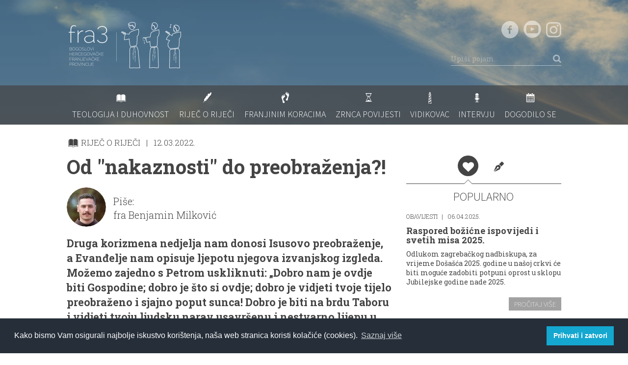

--- FILE ---
content_type: text/html; charset=utf-8
request_url: https://www.fra3.net/rijec-o-rijeci/od-nakaznosti-do-preobrazenja-1748
body_size: 10730
content:
<!DOCTYPE html>
<!--[if lte IE 8]><html class="no-js lt-ie9" lang="en"><![endif]-->
<!--[if gte IE 9]><!--><html class="no-js" lang="en"><!--<![endif]-->
<head>
  <meta charset="utf-8">
  <meta http-equiv="X-UA-Compatible" content="IE=edge">
  <title>Od &quot;nakaznosti&quot; do preobraženja?! - Fra3.net</title>
  <meta name="description" content="">
  <meta name="viewport" content="width=device-width, initial-scale=1.0, minimum-scale=1.0, maximum-scale=1.0, user-scalable=no">

  <link rel="stylesheet" href="/static/css/style.css?d=20141022">
  <link rel="shortcut icon" type="image/png" href="/static//img/favicon.ico"/>
  <script src="/static/js/dist/modernizr.custom.min.js"></script>
  <!--[if lt IE 9]><script src="/static/js/dist/respond.min.js"></script><![endif]-->
  <script>var siteVars = {};//global site namespace</script>
  <script>
      (function(i,s,o,g,r,a,m){i['GoogleAnalyticsObject']=r;i[r]=i[r]||function(){
      (i[r].q=i[r].q||[]).push(arguments)},i[r].l=1*new Date();a=s.createElement(o),
      m=s.getElementsByTagName(o)[0];a.async=1;a.src=g;m.parentNode.insertBefore(a,m)
      })(window,document,'script','//www.google-analytics.com/analytics.js','ga');

      ga('create', 'UA-55392008-1', 'auto');
      ga('send', 'pageview');
  </script>

  <link rel="stylesheet" type="text/css" href="https://cdn.jsdelivr.net/npm/cookieconsent@3/build/cookieconsent.min.css" />
  <script src="https://cdn.jsdelivr.net/npm/cookieconsent@3/build/cookieconsent.min.js" data-cfasync="false"></script>
  <script>
    window.addEventListener("load", function(){
    window.cookieconsent.initialise({
      "palette": {
        "popup": {
          "background": "#252e39"
        },
        "button": {
          "background": "#14a7d0"
        }
      },
      "content": {
        "message": "Kako bismo Vam osigurali najbolje iskustvo korištenja, naša web stranica koristi kolačiće (cookies). ",
        "dismiss": "Prihvati i zatvori",
        "link": "Saznaj više",
        "href": "/kolacici-cookies"
      }
    })});
  </script>


  
    <meta property="og:title" content="Od &quot;nakaznosti&quot; do preobraženja?!">
    <meta property="og:type" content="article">
    <meta property="og:url" content="/rijec-o-rijeci/od-nakaznosti-do-preobrazenja-1748">
    <meta property="og:description" content="Druga korizmena nedjelja nam donosi Isusovo preobraženje, a Evanđelje nam opisuje ljepotu njegova izvanjskog izgleda. Možemo zajedno s Petrom uskliknuti: „Dobro nam je ovdje biti Gospodine; dobro je što si ovdje; dobro je vidjeti tvoje tijelo preobraženo i sjajno poput sunca! Dobro je biti na brdu Taboru i vidjeti tvoju ljudsku narav usavršenu i nestvarno lijepu u svakom smislu!“">

    
    <meta property="og:image" content="/media/cache/ff/e2/ffe28f0cf45a0f17f22a341245487088.jpg" />
    <meta property="og:image:width" content="1200" />
    <meta property="og:image:height" content="600" />
    

    <meta itemprop="name" content="Od &quot;nakaznosti&quot; do preobraženja?!">
    <meta itemprop="description" content="Druga korizmena nedjelja nam donosi Isusovo preobraženje, a Evanđelje nam opisuje ljepotu njegova izvanjskog izgleda. Možemo zajedno s Petrom uskliknuti: „Dobro nam je ovdje biti Gospodine; dobro je što si ovdje; dobro je vidjeti tvoje tijelo preobraženo i sjajno poput sunca! Dobro je biti na brdu Taboru i vidjeti tvoju ljudsku narav usavršenu i nestvarno lijepu u svakom smislu!“">

    <meta itemprop="datePublished" content="2022-03-12">

</head>

<!-- Google tag (gtag.js) -->
<script async src="https://www.googletagmanager.com/gtag/js?id=G-D1J598L8ME"></script>
<script>
  window.dataLayer = window.dataLayer || [];
  function gtag(){dataLayer.push(arguments);}
  gtag('js', new Date());

  gtag('config', 'G-D1J598L8ME');
</script>

<body class="">
  <!--HEADER-->
  <div id="is-sm"></div>
  <div id="is-md"></div>
  <div id="is-lg"></div>

  <header class="page-header">
    <div class="header-top-wrapper">
      <div class="header-top">
        <div class="container">
          <div class="row">
            <div class="col-sm-6">
              <a class="page-logo" href="/"><img src="/static/img/page-logo.png" alt="fra3net" width="237" height="105"/></a>
            </div>
            <div class="col-sm-6 ta-c ta-r-sm">
              <div class="social-links">
                <a class="social-link" target="_blank" href="https://www.facebook.com/fra3.bogoslovi"><i class="fa fa-facebook-circle"></i></a>
                <a class="social-link" target="_blank" href="https://www.youtube.com/channel/UCxRHkX65r50XLAb2mnOsahw"><i class="fa fa-youtube-2"></i></a>
                <a class="social-link" target="_blank" href="https://www.instagram.com/fra3.bogoslovi/"><i class="fa fa-instagram"></i></a>
              </div>
              <form class="search-box" action="/lista-clanaka" method="GET">
                <input type="hidden" value="pretraga" name="tip">
                <input class="search-input" name="trazi" placeholder="Upiši pojam..." type="text" />
                <button type="submit"><i class="fa fa-search"></i></button>
              </form>
            </div>
          </div>
        </div>
      </div>
      <div class="header-bottom">
        <div class="container">
          
            
            <nav class="navbar navbar-default" role="navigation">
    <div class="navbar-header">
        <button type="button" class="navbar-toggle" data-toggle="collapse" data-target="#bs-example-navbar-collapse-1">
            <i class="fa fa-bars"></i>
        </button>
    </div>

    <div class="collapse navbar-collapse" id="bs-example-navbar-collapse-1">
        <ul class="nav navbar-nav">
            
                <li>
                    <a href="/teologija-i-duhovnost/">
                        <i class="fa fa-book"></i>
                        <span class="text">Teologija i duhovnost</span>
                    </a>
                </li>
            
                <li>
                    <a href="/rijec-o-rijeci/">
                        <i class="fa fa-feather"></i>
                        <span class="text">Riječ o riječi</span>
                    </a>
                </li>
            
                <li>
                    <a href="/franjinim-koracima/">
                        <i class="fa fa-steps"></i>
                        <span class="text">Franjinim koracima</span>
                    </a>
                </li>
            
                <li>
                    <a href="/zrnca-povijesti/">
                        <i class="fa fa-hourglass"></i>
                        <span class="text">Zrnca povijesti</span>
                    </a>
                </li>
            
                <li>
                    <a href="/vidikovac/">
                        <i class="fa fa-lighthouse"></i>
                        <span class="text">Vidikovac</span>
                    </a>
                </li>
            
                <li>
                    <a href="/intervju/">
                        <i class="fa fa-microphone"></i>
                        <span class="text">Intervju</span>
                    </a>
                </li>
            
                <li>
                    <a href="/dogodilo-se/">
                        <i class="fa fa-calendar"></i>
                        <span class="text">Dogodilo se</span>
                    </a>
                </li>
            
        </ul>
    </div>
</nav>
          
        </div>
      </div>
    </div>
    
        
    
  </header>

  <!--!HEADER-->

  

    <div class="page-container"><input type='hidden' name='csrfmiddlewaretoken' value='DwnptCnFhu591xEWxYAr9YJ6cObAqHYz' />
        <div class="container">

            <div class="row">
                <div class="col-sm-8">
                    <article class="article article-full">
                        <header>
                            <div class="article-info">
                                <span class="category"><i class="fa fa-book"></i> RIJEČ O RIJEČI</span>
                                <time class="date" datetime="2022-03-12">12.03.2022.</time>
                            </div>
                            <h1 class="article-title">Od &quot;nakaznosti&quot; do preobraženja?!</h1>
                            
                                <div class="article-author">
                                    <!-- If there are too many authors(more than 2-4), just don't add fl-l-sm class. so block will be stacked-->
                                    
                                        
                                            
                                                <a class="author-photo" href="/lista-clanaka?tip=autor&amp;autor=123">
                                                    

    <img src="/media/cache/42/58/4258943ede5bdab9f25a0056334a407c.jpg" alt="fra Benjamin Milković">
  
                                                    <span class="title">VIŠE</span>
                                                </a>
                                            
                                        
                                    
                                    <div class="author-info">
                                        <div class="info">
                                            
                                              
                                              Piše:
                                              
                                            
                                            
                                                
                                                    <br/>fra Benjamin Milković
                                                
                                            
                                        </div>
                                    </div>
                                </div>
                            
                        </header>
                        <div class="article-content">
                            <p class="lead">Druga korizmena nedjelja nam donosi Isusovo preobraženje, a Evanđelje nam opisuje ljepotu njegova izvanjskog izgleda. Možemo zajedno s Petrom uskliknuti: „Dobro nam je ovdje biti Gospodine; dobro je što si ovdje; dobro je vidjeti tvoje tijelo preobraženo i sjajno poput sunca! Dobro je biti na brdu Taboru i vidjeti tvoju ljudsku narav usavršenu i nestvarno lijepu u svakom smislu!“</p>

                            <div class="row">
                                <div class="col-xs-8">
                                    <!-- social share -->
<div class='social-share-btns'>
    <div class="fb-like" data-href="https://www.fra3.net/rijec-o-rijeci/od-nakaznosti-do-preobrazenja-1748" data-layout="button_count" data-action="like" data-show-faces="true" data-share="true"></div>
    <div class='share-btn'>
        <a class='twitter-share-button' data-count='none' href='https://www.fra3.net/rijec-o-rijeci/od-nakaznosti-do-preobrazenja-1748'></a>
    </div>
    
</div>
<!-- !social share -->

                                </div>

                                <div class="col-xs-4 ta-r">
                                    <a href="javascript:window.print()"><i class="fa fa-print"></i></a>
                                </div>
                            </div>

                            <div class="embed-media" id="gallery1">
                                <a class="gallery-link-image" href="/media/images/plastic-surgery-pitches-feat-1.jpg" title="plastic-surgery-pitches-feat-1.jpg">
                                    

    <img class="img-responsive" src="/media/cache/67/77/6777f39ee68d96620f6ecbc743fb4d1a.jpg" alt="Od &quot;nakaznosti&quot; do preobraženja?!">
  
                                    
                                </a>

                                


                            </div>

                            <p style="text-align: justify; "><i>Lk 9, 28b-36</i></p><p style="text-align: justify; "><i>U one dane: Povede Isus sa sobom Petra, Ivana i Jakova te uziđe na goru da se pomoli. I dok se molio, izgled mu se lica izmijeni, a odjeća sjajem zablista.</i></p><p style="text-align: justify; "><i>I gle, dva čovjeka razgovarahu s njime. Bijahu to Mojsije i Ilija. Ukazali se u slavi i razgovarali s njime o njegovu Izlasku, što se doskora imao ispuniti u Jeruzalemu. No Petra i njegove drugove bijaše ¬svladao san. Kad se probudiše, ugledaše njegovu slavu i dva čovjeka koji stajahu uza nj. I dok su oni odlazili od njega, reče Petar Isusu: »Učitelju, dobro nam je ovdje biti. Načinimo tri sjenice: jednu tebi, jednu Mojsiju, jednu Iliji.« Nije znao što govori.</i><br></p><p><i></i></p><p style="text-align: justify; "><i>Dok je on to govorio, pojavi se oblak i zasjeni ih. Ušavši u oblak, oni se prestrašiše. A glas se začu iz oblaka: »Ovo je Sin moj, Izabranik! Njega slušajte!« I upravo kad se začu glas, osta Isus sam. Oni su šutjeli i nikomu onih dana nisu kazivali što su vidjeli.</i></p><p style="text-align: justify; ">&nbsp;&nbsp;&nbsp;&nbsp;&nbsp;&nbsp;&nbsp;&nbsp;„Dok se molio, izgled mu se lica izmijeni.“&nbsp;</p><p style="text-align: justify; ">&nbsp;&nbsp;&nbsp;&nbsp;&nbsp;&nbsp;&nbsp;&nbsp;U posljednjih se nekoliko godina povećala potražnja za estetskim operacijama. Mnogi se odlučuju za operacije nosa, brade, zatezanje kapaka ili face lifting. U porastu su i takozvani neinvazivni tretmani poput raznih hijaluronskih filera, botoxa, PRP terapije i mnogih drugih zahvata koji se teško izgovaraju. Sve bi to trebalo pomoći da se na vidjelo izvede „nova“ osoba, a ona stara sakrije i ostane zaboravljena u prošlosti. Ukratko, današnji ljudi žele ukloniti svaku nakaznost s lica ili tijela, žele se prikazati prekrasnima, žele biti preobraženi.</p><p style="text-align: justify; ">&nbsp;&nbsp;&nbsp;&nbsp;&nbsp;&nbsp;&nbsp;&nbsp;Kao što već znamo, ljudsko preobraženje je samo privremeno. Podočnjaci se nakon nekog vremena ponovno spuste, bore se povrate. Konstantna potraga za metro savršenošću, koja ima za cilj preobraženje, na kraju uvijek ispadne kao trčanje za imaginarnim leptirom.</p><p style="text-align: justify; ">&nbsp;&nbsp;&nbsp;&nbsp;&nbsp;&nbsp;&nbsp;&nbsp;Treba reći da želja za lijepim izgledom nije u sebi loša. Težnja prema savršenosti&nbsp; je utkana u svaku ljudsku osobu i trebali bismo voditi računa o urednom i lijepom izgledu. Sâm Bog je lijep i nema ništa loše kada netko odražava prirodnu Božju ljepotu, bila ona duhovne ili fizičke naravi.&nbsp;</p><p style="text-align: justify; ">&nbsp;&nbsp;&nbsp;&nbsp;&nbsp;&nbsp;&nbsp;&nbsp;S druge strane, želja za uništenjem svake fizičke nesavršenosti jest veliki problem i ima ozbiljne posljedice. Neki ljudi, na primjer, ne mogu prihvatiti nikakvu vrstu nedostatka ili nakaznosti. Ne žele se nositi s time, a ako je moguće taj će strah riješiti i prevencijom.</p><p style="text-align: justify; ">&nbsp;&nbsp;&nbsp;&nbsp;&nbsp;&nbsp;&nbsp;&nbsp;U medicini postoji postupak koji se zove amniocenteza. To je zahvat kojim se, kroz trbušnu šupljinu trudnice, punkcijom izvlači uzorak plodne vode u kojoj se nalaze fetalne stanice, a analizom tih stanica može se vidjeti ima li dijete ikakvih poremećaja ili nakaznosti.</p><p style="text-align: justify; ">&nbsp;&nbsp;&nbsp;&nbsp;&nbsp;&nbsp;&nbsp;&nbsp;Tim postupkom roditelji unaprijed mogu vidjeti ima li njihovo dijete možda Downov sindrom ili neki drugi genetski poremećaj. Ako se naiđe na problem ili ako se na ekranu primijeti nakaznost, dijete često bude abortirano. U Velikoj Britaniji se 90% roditelja odlučuje za abortus ukoliko saznaju da će im se dijete roditi s Down sindromom, dok je na Islandu taj postotak dogurao do maksimalnih 100%. Strah od ružnoće, poremećaja ili patnje kod modernog čovjeka je uzeo maha i pretvorio se u fobiju. Jesam li i ja jedan od takvih? Jesam li bijesan na Boga što ne izgledam kao foto model?&nbsp; Mrzim li svoje tijelo ili ga prihvaćam ovakvim kakvo jest?</p><p style="text-align: justify; ">&nbsp;&nbsp;&nbsp;&nbsp;&nbsp;&nbsp;&nbsp;&nbsp;Druga korizmena nedjelja nam donosi Isusovo preobraženje, a Evanđelje nam opisuje ljepotu njegova izvanjskog izgleda. Možemo zajedno s Petrom uskliknuti: „Dobro nam je ovdje biti Gospodine; dobro je što si ovdje; dobro je vidjeti tvoje tijelo preobraženo i sjajno poput sunca! Dobro je biti na brdu Taboru i vidjeti tvoju ljudsku narav usavršenu i nestvarno lijepu u svakom smislu!“</p><p style="text-align: justify; ">&nbsp;&nbsp;&nbsp;&nbsp;&nbsp;&nbsp;&nbsp;&nbsp;Isus nam je svojim preobraženjem pokazao estetski standard nakon ovozemaljskog putovanja. Vječni život ne poznaje ružnoću, tjelesne mane ili nakaznosti. Tim se stvarnostima smijemo nadati i o tome trebamo više razmišljati. No također treba biti i realan. Do neba tek treba doći, za crveni tepih se treba namučiti, a stvari trebaju ići po redu. Sâm Isus je poštovao protokol.</p><p style="text-align: justify; ">&nbsp;&nbsp;&nbsp;&nbsp;&nbsp;&nbsp;&nbsp;&nbsp;Sjetimo se da je Isus Krist dopustio da na križu bude unakažen. To prekrasno tijelo koje se danas na Taboru sjaji, već sutra će biti svučeno, bičevano, okrunjeno trnjem, ranjeno i razapeto. Krist se na križu sjedinio s čitavim slomljenim čovječanstvom, sa svime što je oštećeno i nakazno. Ponizio se poput roba, odbacio je svoju ljepotu i ušao u našu dolinu suza. Kalvarija je od Isusa učinila nakazu, ali to je bilo samo privremeno. Uskrsna nedjelja je nakaznost pretvorila u preobraženje.</p><p style="text-align: justify; ">&nbsp;&nbsp;&nbsp;&nbsp;&nbsp;&nbsp;&nbsp;&nbsp;Od brda Kalvarije do brda Tabora, od Golgote do Nebeskog Jeruzalema, od slomljenog tijela do tijela savršenog. Krist nije umro samo da odnese naše grijehe, postao je čovjekom kako bi cijelo čovječanstvo doveo do savršenosti. Došao je da moju nakaradnost dovede do punine vječnog preobraženja.&nbsp;</p><p style="text-align: justify; ">&nbsp;&nbsp;&nbsp;&nbsp;&nbsp;&nbsp;&nbsp;&nbsp;Svi smo mi na neki način unakaženi, svaki je čovjek na ovom svijetu oštećen. Ako (još uvijek) nemamo fizički problem ili nedostatak, imamo ga sigurno na duhovnom području, što je puno opasnije od bilo kakve fizičke deformacije. Deformirani smo sindromom smrtnoga grijeha i grijesima koje činimo te nema takve plastične operacije koja nam tu može pomoći.&nbsp;</p><p style="text-align: justify; ">&nbsp;&nbsp;&nbsp;&nbsp;&nbsp;&nbsp;&nbsp;&nbsp;Isus Krist je jedini doktor koji nas može zauvijek transformirati. Jedino je Isusova kirurgija sposobna duši dati predivni, nadnaravni i vječni izgled za kojim toliko žudimo.</p><p style="text-align: justify; ">&nbsp;&nbsp;&nbsp;&nbsp;&nbsp;&nbsp;&nbsp;&nbsp;Naša bi korizmena zadaća trebala biti prepoznati našu slomljenost i nakaznost, a zatim slijediti Isusa u njegovoj muci, kako bismo imali udjela u uskrsnuću i u preobraženju.</p><p style="text-align: justify; ">&nbsp;&nbsp;&nbsp;&nbsp;&nbsp;&nbsp;&nbsp;&nbsp;Treba naglasiti da je svaki ljudski život vrijedan življenja: i život onih malenih u utrobi, i onih starih na aparatima, defektnih i deformiranih. I oni imaju pravo na proslavljene duše i tijela koja će blistati jače od sunca. Svi oni koji su trenutno u bilo kojem smislu defektni ili deformirani, smiju se nadati preobraženju.&nbsp;</p><p></p><p style="text-align: justify; ">&nbsp;&nbsp;&nbsp;&nbsp;&nbsp;&nbsp;&nbsp;&nbsp;Na kraju, Gospodin Isus se uspinje na goru Tabor i pokazuje djelić svoje slave onima koji su bili s njime. Pokazao nam je kako će izgledati njegovo sveto čovještvo, a također nam je pokazao i nagradu koja nas očekuje na kraju utrke. Unaprijed nam je otkrio izgled trofeja. Svi najbolji treneri i kapetani svojim timovima pokažu pehar prije natjecanja. Ovaj može biti tvoj! Svečano mjesto na tronu brda Tabora može biti tvoje, ali samo ako prije toga ispiješ kalež muke koju ti Isus nudi. Budimo vjerni, jer je Bog vjeran. On je tu, bliži je nego što mislimo. Ne moramo mu ništa objašnjavati jer on sve već zna, sve vodi i svime upravlja. Stoga mu se prepustimo i dajmo da djeluje u našim životima.</p><div style="text-align: justify; "><br></div>

                        </div>

                        <footer class="article-footer">
                            

                            

                            
                                <div class="tags-block row">
                                    <h5 class="block-title col-sm-4">KLJUČNE RIJEČI:</h5>
                                    <ul class="tags-list col-sm-8">
                                        
                                            <li><a href="/lista-clanaka?tip=tag&amp;tag=1511">korzima</a></li>
                                        
                                            <li><a href="/lista-clanaka?tip=tag&amp;tag=649">preobraženje</a></li>
                                        
                                            <li><a href="/lista-clanaka?tip=tag&amp;tag=160">ljepota</a></li>
                                        
                                    </ul>
                                </div>
                            
                        </footer>
                    </article>

                    

                        <hr class="half" />

                        <div class="articles-related-block">
                            <div class="block-header">
                                <h3 class="block-title">VEZANI ČLANCI</h3>
                                <div class="header-separator"><i class="fa fa-dot-3"></i>
                                </div>
                            </div>

                            <div class="articles-list">
                                
                                    
                                        <article class="article article-preview-horizontal">
                                            <a href="/rijec-o-rijeci/kusanje-krista-kroz-kusnje-crkve-1746">
                                                <div class="article-photo">
                                                    

    <img class="img-responsive" src="/media/cache/6e/4a/6e4ad0fa31807ac9c50ba029550ec75b.jpg" alt="Kušanje Krista kroz kušnje Crkve">
  
                                                </div>
                                                <div class="content-wrapper ">
                                                    <header>
                                                        <div class="article-info">
                                                            <time class="date" datetime="2022-03-05">05.03.2022.</time>
                                                        </div>
                                                        <h3 class="article-title">Kušanje Krista kroz kušnje Crkve</h3>
                                                    </header>
                                                    <div class="article-content hidden-xs">
                                                        <p>Krist je stavljen pred tri kušnje, mogli bismo reći pred tri ponude, koje se jednostavno ne odbijaju. Ulog je minimalan, a navodna dobit je neprocjenjiva. </p>
                                                    </div>
                                                </div>
                                            </a>
                                        </article>
                                    
                                
                                    
                                        <article class="article article-preview-horizontal">
                                            <a href="/rijec-o-rijeci/blazena-nelogicnost-1740">
                                                <div class="article-photo">
                                                    

    <img class="img-responsive" src="/media/cache/bb/7f/bb7f8d76a20467850f8f451569bad01e.jpg" alt="Blažena (ne)logičnost">
  
                                                </div>
                                                <div class="content-wrapper ">
                                                    <header>
                                                        <div class="article-info">
                                                            <time class="date" datetime="2022-02-19">19.02.2022.</time>
                                                        </div>
                                                        <h3 class="article-title">Blažena (ne)logičnost</h3>
                                                    </header>
                                                    <div class="article-content hidden-xs">
                                                        <p>Mi trebamo biti „dobri“, dok drugi mogu, i vjerojatno hoće, u određenim trenutcima biti zli prema nama. Svašta…</p>
                                                    </div>
                                                </div>
                                            </a>
                                        </article>
                                    
                                
                                    
                                        <article class="article article-preview-horizontal">
                                            <a href="/rijec-o-rijeci/blazenstva-1738">
                                                <div class="article-photo">
                                                    

    <img class="img-responsive" src="/media/cache/5c/72/5c729552fd2cb2d01f91c6e50160e221.jpg" alt="Blaženstva">
  
                                                </div>
                                                <div class="content-wrapper ">
                                                    <header>
                                                        <div class="article-info">
                                                            <time class="date" datetime="2022-02-13">13.02.2022.</time>
                                                        </div>
                                                        <h3 class="article-title">Blaženstva</h3>
                                                    </header>
                                                    <div class="article-content hidden-xs">
                                                        <p>Isus se obraća bogatašima i upozorava ih da su u opasnosti zbog svoga bogatstva. Zašto? Jer oni upadaju u stanje lažne sigurnosti i ne traže uporište svoga života...</p>
                                                    </div>
                                                </div>
                                            </a>
                                        </article>
                                    
                                
                            </div>
                        </div>

                    
                </div>

                <!--Sidebar-->
                <div class="article-sidebar col-sm-4">
                    <ul class="tabs-triangled">
                        <li class="active"><a href="#tabPopular" data-toggle="tab"><i class="fa fa-heart"></i></a>
                        </li>
                        <li><a href="#tabPopular2" data-toggle="tab"><i class="fa fa-vector-pencil fa-rotate-180"></i></a>
                        </li>
                    </ul>
                    
                        <div class="tab-content articles-sidebar-block">
                            <div class="tab-pane active" id="tabPopular">
                                <h4 class="block-title ta-c">POPULARNO</h4>
                                
    <article class="article ">
        <a href="/dogodilo-se/raspored-slavlja-svetih-misa-i-ispovijedi-u-nasoj-crkvi-1613">
            <header>
                <div class="article-info">
                    <span class="category">OBAVIJESTI</span>
                    <time class="date" datetime=" 2025-04-06 ">06.04.2025.</time>
                </div>
                <h3 class="article-title">Raspored božićne ispovijedi i svetih misa 2025.</h3>
            </header>
            <div class="article-content">
                <p>Odlukom zagrebačkog nadbiskupa, za vrijeme Došašća 2025. godine u našoj crkvi će biti moguće zadobiti potpuni oprost u sklopu Jubilejske godine nade 2025. 
</p>
            </div>

            <footer class="article-footer ta-r">
                <span class="btn btn-default btn-sm">PROČITAJ VIŠE</span>
            </footer>
        </a>
    </article>
    
        <hr class="half" />
    

    <article class="article ">
        <a href="/intervju/razgovor-s-miljenkom-jergovicem-1-dio-kroz-stereotipe-se-ne-moze-uci-u-neciji-zivot-i-sudbinu-jer-u-njima-nema-istine-o-ljudskom-zivotu-1785">
            <header>
                <div class="article-info">
                    <span class="category">INTERVJU</span>
                    <time class="date" datetime=" 2022-08-17 ">17.08.2022.</time>
                </div>
                <h3 class="article-title">Razgovor s Miljenkom Jergovićem (1. dio): Kroz stereotipe se ne može ući u nečiji život i sudbinu jer u njima nema istine o ljudskom životu.</h3>
            </header>
            <div class="article-content">
                <p>Kad te neka druga kultura ili narod drugačijeg jezika prepozna kao svoga, ili kad tebe, stranca, smatra toliko vrijednim da i njima možeš nešto reći, da ih možeš obo...</p>
            </div>

            <footer class="article-footer ta-r">
                <span class="btn btn-default btn-sm">PROČITAJ VIŠE</span>
            </footer>
        </a>
    </article>
    
        <hr class="half" />
    

    <article class="article ">
        <a href="/teologija-i-duhovnost/stepinac-kao-zarucnik-1736">
            <header>
                <div class="article-info">
                    <span class="category">DUHOVNI KUTAK</span>
                    <time class="date" datetime=" 2022-02-10 ">10.02.2022.</time>
                </div>
                <h3 class="article-title">Stepinac kao zaručnik</h3>
            </header>
            <div class="article-content">
                <p>O spomendanu bl. Alojzija Stepinca ovim se tekstom želim obratiti mladima, poglavito onima koji se spremaju za sakrament braka.</p>
            </div>

            <footer class="article-footer ta-r">
                <span class="btn btn-default btn-sm">PROČITAJ VIŠE</span>
            </footer>
        </a>
    </article>
    

                            </div>
                            <div class="tab-pane" id="tabPopular2">
                                <h4 class="block-title ta-c">OD ISTOG AUTORA</h4>
                                
    <article class="article ">
        <a href="/rijec-o-rijeci/sutnja-nije-zlato-sutnja-je-pakao-a-oni-su-sutjeli-2019">
            <header>
                <div class="article-info">
                    <span class="category">IX. NEDJELJA KROZ GODINU</span>
                    <time class="date" datetime=" 2024-06-01 ">01.06.2024.</time>
                </div>
                <h3 class="article-title">Šutnja nije zlato, šutnja je pakao, a oni su šutjeli!</h3>
            </header>
            <div class="article-content">
                <p>Dajmo taj prljavi posao Isusu, on ima iskustva i zna što točno treba učiniti. On se već dugo bavi preuzimanjem našega jada na sebe.</p>
            </div>

            <footer class="article-footer ta-r">
                <span class="btn btn-default btn-sm">PROČITAJ VIŠE</span>
            </footer>
        </a>
    </article>
    
        <hr class="half" />
    

    <article class="article ">
        <a href="/preporucamo/trebamo-li-novu-katolicku-akciju-2017">
            <header>
                <div class="article-info">
                    <span class="category">ZLATNA KNJIGA HRVATSKE KATOLIČKE MLADEŽI- RECENZIJA</span>
                    <time class="date" datetime=" 2024-05-28 ">28.05.2024.</time>
                </div>
                <h3 class="article-title">Trebamo li novu katoličku akciju?</h3>
            </header>
            <div class="article-content">
                <p>Je li ova „starudija“ i danas aktualna i ima li smisla čitati nešto što je bilo in u vrijeme naših prabaka i pradjedova, procijenite sami.</p>
            </div>

            <footer class="article-footer ta-r">
                <span class="btn btn-default btn-sm">PROČITAJ VIŠE</span>
            </footer>
        </a>
    </article>
    
        <hr class="half" />
    

    <article class="article ">
        <a href="/vidikovac/vaznost-oceva-prema-znanstvenim-istrazivanjima-2006">
            <header>
                <div class="article-info">
                    <span class="category">VIDIKOVAC</span>
                    <time class="date" datetime=" 2024-04-17 ">17.04.2024.</time>
                </div>
                <h3 class="article-title">Važnost očeva – (prema znanstvenim istraživanjima)</h3>
            </header>
            <div class="article-content">
                <p> Prigrlite svoju ulogu oca u najvećoj mogućoj mjeri. Da, bit će teško i da, neće uvijek biti zabavno, ali to je vaša odgovornost. A biti muškarac znači vršiti svoju ...</p>
            </div>

            <footer class="article-footer ta-r">
                <span class="btn btn-default btn-sm">PROČITAJ VIŠE</span>
            </footer>
        </a>
    </article>
    

                            </div>
                        </div>
                    

                    <div class="categories-list ta-c ta-r-sm">
                        <a class="category-link" href="/o-nama/">
                            <img class="img-responsive" src="/static/img/categories/about-us.jpg" alt="O NAMA" />
                            <span class="title-wrapper">
                                <span class="title">O NAMA</span>
                            </span>
                        </a>

                        <a class="category-link" href="/multimedija/">
                            <img class="img-responsive" src="/static/img/categories/multimedia.jpg" alt="MULTIMEDIJA" />
                            <span class="title-wrapper">
                                <span class="title">MULTIMEDIJA</span>
                            </span>
                        </a>
                    </div>
                </div>
                <!--!Sidebar-->
            </div>
        </div>
    </div>



  <!--FOOTER-->
  <footer class="page-footer ta-c ta-l-sm">
    <div class="container">
      <div class="row">
        <div class="about-block col-sm-4">
          <a href="/samostan-i-crkva/">
            <div class="photo">
              <img class="grayscale grayscale-fade img-responsive" src="/static/img/footer-photo.jpg" alt="Samostan i crkva" width="123" height="123"/>
            </div>
            <div class="content">
              <h3 class="title">Samostan i crkva</h3>
              <p>Crkva i samostan su površinski dosta prostrani i zauzimaju 5250 m2, a projektirao ih je ing. arh. Ivan Antolić. Umjetnine koje se nalaze u crkvi radilo je više umjetnika. Tako je Raspelo u crkvi djelo Antuna Augustinčića, kip Blažene Djevice Marije (u crkvi) izradio je Dino Felici.</p>
            </div>
          </a>
        </div>

        <div class="social-and-logo-block col-sm-4 ta-c">
          <a class="footer-logo" href="/"><img src="/static/img/page-logo.png" alt="fra3net" width="212" height="87"/></a>

          <div class="social-links">
            <a class="social-link" target="_blank" href="https://www.facebook.com/fra3.bogoslovi"><i class="fa fa-facebook-circle"></i></a>
            <a class="social-link" target="_blank" href="https://www.youtube.com/channel/UCxRHkX65r50XLAb2mnOsahw"><i class="fa fa-youtube-2"></i></a>
            <a class="social-link" target="_blank" href="https://www.instagram.com/fra3.bogoslovi/"><i class="fa fa-instagram"></i></a>
          </div>
        </div>

        <div class="info-block col-sm-4">
          <div class="persons visible-xs">
            <h5 class="title">Urednik:</h5>
            <p>
              fra Robert Radić<br/>
              <a href="mailto:robert.radic@fra3.net">robert.radic@fra3.net</a>
            </p>
            <h5 class="title">Odgovara:</h5>
            <p>
              fra Stanko Mabić<br/>
              <a href="mailto:stanko.mabic@fra3.net">stanko.mabic@fra3.net</a>
            </p>
            <a class="btn btn-transparent" href="#">PIŠITE NAM</a>
          </div>

          <div class="address">
            <a class="map" href="/samostan-i-crkva/#map">
              <img src="/static/img/footer-map.jpg" alt="Map" width="173" height="97"/>
            </a>
            <ul class="list-iconic">
              <li>
                <i class="list-icon fa fa-steps"></i>
                Avenija Gojka Šuška 2 10040 Zagreb
              </li>
              <li>
                <i class="list-icon fa fa-phone"></i>
                01/2911-931
              </li>
              <li>
                <i class="list-icon fa fa-envelope"></i>
                <a href="mailto:info@fra3.net">info@fra3.net</a>
              </li>
            </ul>
          </div>

          <div class="persons hidden-xs">
            <h5 class="title">Urednik:</h5>
            <p>
              fra Robert Radić<br/>
              <a href="mailto:robert.radic@fra3.net">robert.radic@fra3.net</a>
            </p>
            <h5 class="title">Odgovara:</h5>
            <p>
              fra Stanko Mabić<br/>
              <a href="mailto:stanko.mabic@fra3.net">stanko.mabic@fra3.net</a>
            </p>
            <a class="btn btn-transparent" href="/kontakt/forma">PIŠITE NAM</a>
          </div>
        </div>
      </div>

      <p class="copyright">Copyright: fra3.net, 2018.</p>
    </div>
  </footer>

  <div id="fb-root"></div>

  <!--!FOOTER-->

  <!--COMMON_SCRIPTS-->
  <script src="//ajax.googleapis.com/ajax/libs/jquery/1.11.0/jquery.min.js"></script>
  <script>window.jQuery || document.write('<script src="/static/js/dist/jquery.min.js"><\/script>')</script>
  <script src="/static/js/dist/plugins.min.js"></script>
  <script src="/static/js/dist/webshim/polyfiller.js"></script>
  <script src="/static/js/common.init.js"></script>
  <!--!COMMON_SCRIPTS-->

  
    <script src="/static/js/article.init.js"></script>
    <!-- social stuff -->
    <div id="fb-root"></div>
<script>
  window.fbAsyncInit = function() {
    FB.init({
      appId      : '1521539031396106',
      xfbml      : true,
      version    : 'v2.1'
    });
  };

  (function(d, s, id){
     var js, fjs = d.getElementsByTagName(s)[0];
     if (d.getElementById(id)) {return;}
     js = d.createElement(s); js.id = id;
     js.src = "//connect.facebook.net/en_US/sdk.js";
     fjs.parentNode.insertBefore(js, fjs);
   }(document, 'script', 'facebook-jssdk'));
</script>



    <script type="text/javascript"><!--
        $(document).ready(function() {
            $.post( '/ajax/hit/',
	{ hitcount_pk : '1756' },
	function(data, status) {
		if (data.status == 'error') {
			// do something for error?
		}
	},
	'json');
        });
    --></script>

<script defer src="https://static.cloudflareinsights.com/beacon.min.js/vcd15cbe7772f49c399c6a5babf22c1241717689176015" integrity="sha512-ZpsOmlRQV6y907TI0dKBHq9Md29nnaEIPlkf84rnaERnq6zvWvPUqr2ft8M1aS28oN72PdrCzSjY4U6VaAw1EQ==" data-cf-beacon='{"version":"2024.11.0","token":"bfa84bcaad294081bd3e6da30b668563","r":1,"server_timing":{"name":{"cfCacheStatus":true,"cfEdge":true,"cfExtPri":true,"cfL4":true,"cfOrigin":true,"cfSpeedBrain":true},"location_startswith":null}}' crossorigin="anonymous"></script>
</body>
</html>
